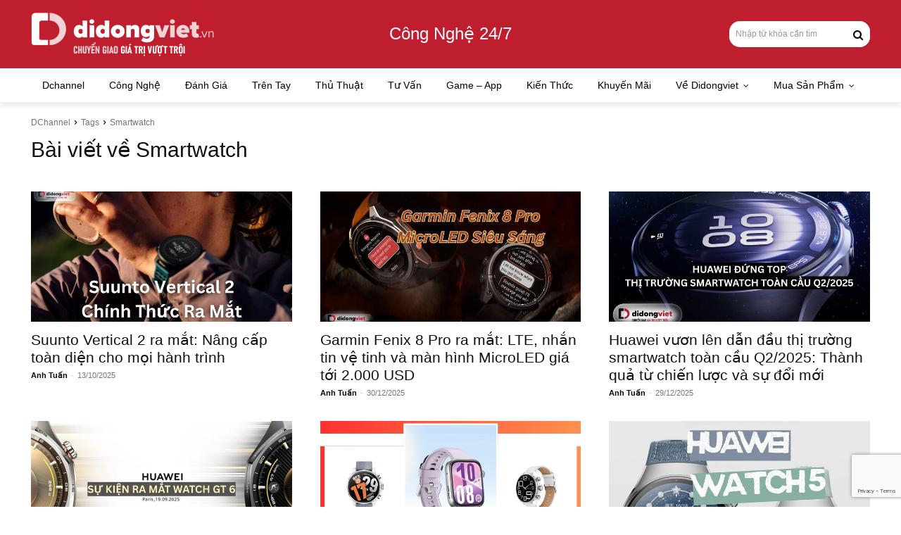

--- FILE ---
content_type: text/html; charset=utf-8
request_url: https://www.google.com/recaptcha/api2/anchor?ar=1&k=6LcdJ_4qAAAAANv5YcYCGZgN_KR3TjHR5QusiREd&co=aHR0cHM6Ly9kaWRvbmd2aWV0LnZuOjQ0Mw..&hl=en&v=N67nZn4AqZkNcbeMu4prBgzg&size=invisible&anchor-ms=20000&execute-ms=30000&cb=cgzhgwbu0aey
body_size: 48873
content:
<!DOCTYPE HTML><html dir="ltr" lang="en"><head><meta http-equiv="Content-Type" content="text/html; charset=UTF-8">
<meta http-equiv="X-UA-Compatible" content="IE=edge">
<title>reCAPTCHA</title>
<style type="text/css">
/* cyrillic-ext */
@font-face {
  font-family: 'Roboto';
  font-style: normal;
  font-weight: 400;
  font-stretch: 100%;
  src: url(//fonts.gstatic.com/s/roboto/v48/KFO7CnqEu92Fr1ME7kSn66aGLdTylUAMa3GUBHMdazTgWw.woff2) format('woff2');
  unicode-range: U+0460-052F, U+1C80-1C8A, U+20B4, U+2DE0-2DFF, U+A640-A69F, U+FE2E-FE2F;
}
/* cyrillic */
@font-face {
  font-family: 'Roboto';
  font-style: normal;
  font-weight: 400;
  font-stretch: 100%;
  src: url(//fonts.gstatic.com/s/roboto/v48/KFO7CnqEu92Fr1ME7kSn66aGLdTylUAMa3iUBHMdazTgWw.woff2) format('woff2');
  unicode-range: U+0301, U+0400-045F, U+0490-0491, U+04B0-04B1, U+2116;
}
/* greek-ext */
@font-face {
  font-family: 'Roboto';
  font-style: normal;
  font-weight: 400;
  font-stretch: 100%;
  src: url(//fonts.gstatic.com/s/roboto/v48/KFO7CnqEu92Fr1ME7kSn66aGLdTylUAMa3CUBHMdazTgWw.woff2) format('woff2');
  unicode-range: U+1F00-1FFF;
}
/* greek */
@font-face {
  font-family: 'Roboto';
  font-style: normal;
  font-weight: 400;
  font-stretch: 100%;
  src: url(//fonts.gstatic.com/s/roboto/v48/KFO7CnqEu92Fr1ME7kSn66aGLdTylUAMa3-UBHMdazTgWw.woff2) format('woff2');
  unicode-range: U+0370-0377, U+037A-037F, U+0384-038A, U+038C, U+038E-03A1, U+03A3-03FF;
}
/* math */
@font-face {
  font-family: 'Roboto';
  font-style: normal;
  font-weight: 400;
  font-stretch: 100%;
  src: url(//fonts.gstatic.com/s/roboto/v48/KFO7CnqEu92Fr1ME7kSn66aGLdTylUAMawCUBHMdazTgWw.woff2) format('woff2');
  unicode-range: U+0302-0303, U+0305, U+0307-0308, U+0310, U+0312, U+0315, U+031A, U+0326-0327, U+032C, U+032F-0330, U+0332-0333, U+0338, U+033A, U+0346, U+034D, U+0391-03A1, U+03A3-03A9, U+03B1-03C9, U+03D1, U+03D5-03D6, U+03F0-03F1, U+03F4-03F5, U+2016-2017, U+2034-2038, U+203C, U+2040, U+2043, U+2047, U+2050, U+2057, U+205F, U+2070-2071, U+2074-208E, U+2090-209C, U+20D0-20DC, U+20E1, U+20E5-20EF, U+2100-2112, U+2114-2115, U+2117-2121, U+2123-214F, U+2190, U+2192, U+2194-21AE, U+21B0-21E5, U+21F1-21F2, U+21F4-2211, U+2213-2214, U+2216-22FF, U+2308-230B, U+2310, U+2319, U+231C-2321, U+2336-237A, U+237C, U+2395, U+239B-23B7, U+23D0, U+23DC-23E1, U+2474-2475, U+25AF, U+25B3, U+25B7, U+25BD, U+25C1, U+25CA, U+25CC, U+25FB, U+266D-266F, U+27C0-27FF, U+2900-2AFF, U+2B0E-2B11, U+2B30-2B4C, U+2BFE, U+3030, U+FF5B, U+FF5D, U+1D400-1D7FF, U+1EE00-1EEFF;
}
/* symbols */
@font-face {
  font-family: 'Roboto';
  font-style: normal;
  font-weight: 400;
  font-stretch: 100%;
  src: url(//fonts.gstatic.com/s/roboto/v48/KFO7CnqEu92Fr1ME7kSn66aGLdTylUAMaxKUBHMdazTgWw.woff2) format('woff2');
  unicode-range: U+0001-000C, U+000E-001F, U+007F-009F, U+20DD-20E0, U+20E2-20E4, U+2150-218F, U+2190, U+2192, U+2194-2199, U+21AF, U+21E6-21F0, U+21F3, U+2218-2219, U+2299, U+22C4-22C6, U+2300-243F, U+2440-244A, U+2460-24FF, U+25A0-27BF, U+2800-28FF, U+2921-2922, U+2981, U+29BF, U+29EB, U+2B00-2BFF, U+4DC0-4DFF, U+FFF9-FFFB, U+10140-1018E, U+10190-1019C, U+101A0, U+101D0-101FD, U+102E0-102FB, U+10E60-10E7E, U+1D2C0-1D2D3, U+1D2E0-1D37F, U+1F000-1F0FF, U+1F100-1F1AD, U+1F1E6-1F1FF, U+1F30D-1F30F, U+1F315, U+1F31C, U+1F31E, U+1F320-1F32C, U+1F336, U+1F378, U+1F37D, U+1F382, U+1F393-1F39F, U+1F3A7-1F3A8, U+1F3AC-1F3AF, U+1F3C2, U+1F3C4-1F3C6, U+1F3CA-1F3CE, U+1F3D4-1F3E0, U+1F3ED, U+1F3F1-1F3F3, U+1F3F5-1F3F7, U+1F408, U+1F415, U+1F41F, U+1F426, U+1F43F, U+1F441-1F442, U+1F444, U+1F446-1F449, U+1F44C-1F44E, U+1F453, U+1F46A, U+1F47D, U+1F4A3, U+1F4B0, U+1F4B3, U+1F4B9, U+1F4BB, U+1F4BF, U+1F4C8-1F4CB, U+1F4D6, U+1F4DA, U+1F4DF, U+1F4E3-1F4E6, U+1F4EA-1F4ED, U+1F4F7, U+1F4F9-1F4FB, U+1F4FD-1F4FE, U+1F503, U+1F507-1F50B, U+1F50D, U+1F512-1F513, U+1F53E-1F54A, U+1F54F-1F5FA, U+1F610, U+1F650-1F67F, U+1F687, U+1F68D, U+1F691, U+1F694, U+1F698, U+1F6AD, U+1F6B2, U+1F6B9-1F6BA, U+1F6BC, U+1F6C6-1F6CF, U+1F6D3-1F6D7, U+1F6E0-1F6EA, U+1F6F0-1F6F3, U+1F6F7-1F6FC, U+1F700-1F7FF, U+1F800-1F80B, U+1F810-1F847, U+1F850-1F859, U+1F860-1F887, U+1F890-1F8AD, U+1F8B0-1F8BB, U+1F8C0-1F8C1, U+1F900-1F90B, U+1F93B, U+1F946, U+1F984, U+1F996, U+1F9E9, U+1FA00-1FA6F, U+1FA70-1FA7C, U+1FA80-1FA89, U+1FA8F-1FAC6, U+1FACE-1FADC, U+1FADF-1FAE9, U+1FAF0-1FAF8, U+1FB00-1FBFF;
}
/* vietnamese */
@font-face {
  font-family: 'Roboto';
  font-style: normal;
  font-weight: 400;
  font-stretch: 100%;
  src: url(//fonts.gstatic.com/s/roboto/v48/KFO7CnqEu92Fr1ME7kSn66aGLdTylUAMa3OUBHMdazTgWw.woff2) format('woff2');
  unicode-range: U+0102-0103, U+0110-0111, U+0128-0129, U+0168-0169, U+01A0-01A1, U+01AF-01B0, U+0300-0301, U+0303-0304, U+0308-0309, U+0323, U+0329, U+1EA0-1EF9, U+20AB;
}
/* latin-ext */
@font-face {
  font-family: 'Roboto';
  font-style: normal;
  font-weight: 400;
  font-stretch: 100%;
  src: url(//fonts.gstatic.com/s/roboto/v48/KFO7CnqEu92Fr1ME7kSn66aGLdTylUAMa3KUBHMdazTgWw.woff2) format('woff2');
  unicode-range: U+0100-02BA, U+02BD-02C5, U+02C7-02CC, U+02CE-02D7, U+02DD-02FF, U+0304, U+0308, U+0329, U+1D00-1DBF, U+1E00-1E9F, U+1EF2-1EFF, U+2020, U+20A0-20AB, U+20AD-20C0, U+2113, U+2C60-2C7F, U+A720-A7FF;
}
/* latin */
@font-face {
  font-family: 'Roboto';
  font-style: normal;
  font-weight: 400;
  font-stretch: 100%;
  src: url(//fonts.gstatic.com/s/roboto/v48/KFO7CnqEu92Fr1ME7kSn66aGLdTylUAMa3yUBHMdazQ.woff2) format('woff2');
  unicode-range: U+0000-00FF, U+0131, U+0152-0153, U+02BB-02BC, U+02C6, U+02DA, U+02DC, U+0304, U+0308, U+0329, U+2000-206F, U+20AC, U+2122, U+2191, U+2193, U+2212, U+2215, U+FEFF, U+FFFD;
}
/* cyrillic-ext */
@font-face {
  font-family: 'Roboto';
  font-style: normal;
  font-weight: 500;
  font-stretch: 100%;
  src: url(//fonts.gstatic.com/s/roboto/v48/KFO7CnqEu92Fr1ME7kSn66aGLdTylUAMa3GUBHMdazTgWw.woff2) format('woff2');
  unicode-range: U+0460-052F, U+1C80-1C8A, U+20B4, U+2DE0-2DFF, U+A640-A69F, U+FE2E-FE2F;
}
/* cyrillic */
@font-face {
  font-family: 'Roboto';
  font-style: normal;
  font-weight: 500;
  font-stretch: 100%;
  src: url(//fonts.gstatic.com/s/roboto/v48/KFO7CnqEu92Fr1ME7kSn66aGLdTylUAMa3iUBHMdazTgWw.woff2) format('woff2');
  unicode-range: U+0301, U+0400-045F, U+0490-0491, U+04B0-04B1, U+2116;
}
/* greek-ext */
@font-face {
  font-family: 'Roboto';
  font-style: normal;
  font-weight: 500;
  font-stretch: 100%;
  src: url(//fonts.gstatic.com/s/roboto/v48/KFO7CnqEu92Fr1ME7kSn66aGLdTylUAMa3CUBHMdazTgWw.woff2) format('woff2');
  unicode-range: U+1F00-1FFF;
}
/* greek */
@font-face {
  font-family: 'Roboto';
  font-style: normal;
  font-weight: 500;
  font-stretch: 100%;
  src: url(//fonts.gstatic.com/s/roboto/v48/KFO7CnqEu92Fr1ME7kSn66aGLdTylUAMa3-UBHMdazTgWw.woff2) format('woff2');
  unicode-range: U+0370-0377, U+037A-037F, U+0384-038A, U+038C, U+038E-03A1, U+03A3-03FF;
}
/* math */
@font-face {
  font-family: 'Roboto';
  font-style: normal;
  font-weight: 500;
  font-stretch: 100%;
  src: url(//fonts.gstatic.com/s/roboto/v48/KFO7CnqEu92Fr1ME7kSn66aGLdTylUAMawCUBHMdazTgWw.woff2) format('woff2');
  unicode-range: U+0302-0303, U+0305, U+0307-0308, U+0310, U+0312, U+0315, U+031A, U+0326-0327, U+032C, U+032F-0330, U+0332-0333, U+0338, U+033A, U+0346, U+034D, U+0391-03A1, U+03A3-03A9, U+03B1-03C9, U+03D1, U+03D5-03D6, U+03F0-03F1, U+03F4-03F5, U+2016-2017, U+2034-2038, U+203C, U+2040, U+2043, U+2047, U+2050, U+2057, U+205F, U+2070-2071, U+2074-208E, U+2090-209C, U+20D0-20DC, U+20E1, U+20E5-20EF, U+2100-2112, U+2114-2115, U+2117-2121, U+2123-214F, U+2190, U+2192, U+2194-21AE, U+21B0-21E5, U+21F1-21F2, U+21F4-2211, U+2213-2214, U+2216-22FF, U+2308-230B, U+2310, U+2319, U+231C-2321, U+2336-237A, U+237C, U+2395, U+239B-23B7, U+23D0, U+23DC-23E1, U+2474-2475, U+25AF, U+25B3, U+25B7, U+25BD, U+25C1, U+25CA, U+25CC, U+25FB, U+266D-266F, U+27C0-27FF, U+2900-2AFF, U+2B0E-2B11, U+2B30-2B4C, U+2BFE, U+3030, U+FF5B, U+FF5D, U+1D400-1D7FF, U+1EE00-1EEFF;
}
/* symbols */
@font-face {
  font-family: 'Roboto';
  font-style: normal;
  font-weight: 500;
  font-stretch: 100%;
  src: url(//fonts.gstatic.com/s/roboto/v48/KFO7CnqEu92Fr1ME7kSn66aGLdTylUAMaxKUBHMdazTgWw.woff2) format('woff2');
  unicode-range: U+0001-000C, U+000E-001F, U+007F-009F, U+20DD-20E0, U+20E2-20E4, U+2150-218F, U+2190, U+2192, U+2194-2199, U+21AF, U+21E6-21F0, U+21F3, U+2218-2219, U+2299, U+22C4-22C6, U+2300-243F, U+2440-244A, U+2460-24FF, U+25A0-27BF, U+2800-28FF, U+2921-2922, U+2981, U+29BF, U+29EB, U+2B00-2BFF, U+4DC0-4DFF, U+FFF9-FFFB, U+10140-1018E, U+10190-1019C, U+101A0, U+101D0-101FD, U+102E0-102FB, U+10E60-10E7E, U+1D2C0-1D2D3, U+1D2E0-1D37F, U+1F000-1F0FF, U+1F100-1F1AD, U+1F1E6-1F1FF, U+1F30D-1F30F, U+1F315, U+1F31C, U+1F31E, U+1F320-1F32C, U+1F336, U+1F378, U+1F37D, U+1F382, U+1F393-1F39F, U+1F3A7-1F3A8, U+1F3AC-1F3AF, U+1F3C2, U+1F3C4-1F3C6, U+1F3CA-1F3CE, U+1F3D4-1F3E0, U+1F3ED, U+1F3F1-1F3F3, U+1F3F5-1F3F7, U+1F408, U+1F415, U+1F41F, U+1F426, U+1F43F, U+1F441-1F442, U+1F444, U+1F446-1F449, U+1F44C-1F44E, U+1F453, U+1F46A, U+1F47D, U+1F4A3, U+1F4B0, U+1F4B3, U+1F4B9, U+1F4BB, U+1F4BF, U+1F4C8-1F4CB, U+1F4D6, U+1F4DA, U+1F4DF, U+1F4E3-1F4E6, U+1F4EA-1F4ED, U+1F4F7, U+1F4F9-1F4FB, U+1F4FD-1F4FE, U+1F503, U+1F507-1F50B, U+1F50D, U+1F512-1F513, U+1F53E-1F54A, U+1F54F-1F5FA, U+1F610, U+1F650-1F67F, U+1F687, U+1F68D, U+1F691, U+1F694, U+1F698, U+1F6AD, U+1F6B2, U+1F6B9-1F6BA, U+1F6BC, U+1F6C6-1F6CF, U+1F6D3-1F6D7, U+1F6E0-1F6EA, U+1F6F0-1F6F3, U+1F6F7-1F6FC, U+1F700-1F7FF, U+1F800-1F80B, U+1F810-1F847, U+1F850-1F859, U+1F860-1F887, U+1F890-1F8AD, U+1F8B0-1F8BB, U+1F8C0-1F8C1, U+1F900-1F90B, U+1F93B, U+1F946, U+1F984, U+1F996, U+1F9E9, U+1FA00-1FA6F, U+1FA70-1FA7C, U+1FA80-1FA89, U+1FA8F-1FAC6, U+1FACE-1FADC, U+1FADF-1FAE9, U+1FAF0-1FAF8, U+1FB00-1FBFF;
}
/* vietnamese */
@font-face {
  font-family: 'Roboto';
  font-style: normal;
  font-weight: 500;
  font-stretch: 100%;
  src: url(//fonts.gstatic.com/s/roboto/v48/KFO7CnqEu92Fr1ME7kSn66aGLdTylUAMa3OUBHMdazTgWw.woff2) format('woff2');
  unicode-range: U+0102-0103, U+0110-0111, U+0128-0129, U+0168-0169, U+01A0-01A1, U+01AF-01B0, U+0300-0301, U+0303-0304, U+0308-0309, U+0323, U+0329, U+1EA0-1EF9, U+20AB;
}
/* latin-ext */
@font-face {
  font-family: 'Roboto';
  font-style: normal;
  font-weight: 500;
  font-stretch: 100%;
  src: url(//fonts.gstatic.com/s/roboto/v48/KFO7CnqEu92Fr1ME7kSn66aGLdTylUAMa3KUBHMdazTgWw.woff2) format('woff2');
  unicode-range: U+0100-02BA, U+02BD-02C5, U+02C7-02CC, U+02CE-02D7, U+02DD-02FF, U+0304, U+0308, U+0329, U+1D00-1DBF, U+1E00-1E9F, U+1EF2-1EFF, U+2020, U+20A0-20AB, U+20AD-20C0, U+2113, U+2C60-2C7F, U+A720-A7FF;
}
/* latin */
@font-face {
  font-family: 'Roboto';
  font-style: normal;
  font-weight: 500;
  font-stretch: 100%;
  src: url(//fonts.gstatic.com/s/roboto/v48/KFO7CnqEu92Fr1ME7kSn66aGLdTylUAMa3yUBHMdazQ.woff2) format('woff2');
  unicode-range: U+0000-00FF, U+0131, U+0152-0153, U+02BB-02BC, U+02C6, U+02DA, U+02DC, U+0304, U+0308, U+0329, U+2000-206F, U+20AC, U+2122, U+2191, U+2193, U+2212, U+2215, U+FEFF, U+FFFD;
}
/* cyrillic-ext */
@font-face {
  font-family: 'Roboto';
  font-style: normal;
  font-weight: 900;
  font-stretch: 100%;
  src: url(//fonts.gstatic.com/s/roboto/v48/KFO7CnqEu92Fr1ME7kSn66aGLdTylUAMa3GUBHMdazTgWw.woff2) format('woff2');
  unicode-range: U+0460-052F, U+1C80-1C8A, U+20B4, U+2DE0-2DFF, U+A640-A69F, U+FE2E-FE2F;
}
/* cyrillic */
@font-face {
  font-family: 'Roboto';
  font-style: normal;
  font-weight: 900;
  font-stretch: 100%;
  src: url(//fonts.gstatic.com/s/roboto/v48/KFO7CnqEu92Fr1ME7kSn66aGLdTylUAMa3iUBHMdazTgWw.woff2) format('woff2');
  unicode-range: U+0301, U+0400-045F, U+0490-0491, U+04B0-04B1, U+2116;
}
/* greek-ext */
@font-face {
  font-family: 'Roboto';
  font-style: normal;
  font-weight: 900;
  font-stretch: 100%;
  src: url(//fonts.gstatic.com/s/roboto/v48/KFO7CnqEu92Fr1ME7kSn66aGLdTylUAMa3CUBHMdazTgWw.woff2) format('woff2');
  unicode-range: U+1F00-1FFF;
}
/* greek */
@font-face {
  font-family: 'Roboto';
  font-style: normal;
  font-weight: 900;
  font-stretch: 100%;
  src: url(//fonts.gstatic.com/s/roboto/v48/KFO7CnqEu92Fr1ME7kSn66aGLdTylUAMa3-UBHMdazTgWw.woff2) format('woff2');
  unicode-range: U+0370-0377, U+037A-037F, U+0384-038A, U+038C, U+038E-03A1, U+03A3-03FF;
}
/* math */
@font-face {
  font-family: 'Roboto';
  font-style: normal;
  font-weight: 900;
  font-stretch: 100%;
  src: url(//fonts.gstatic.com/s/roboto/v48/KFO7CnqEu92Fr1ME7kSn66aGLdTylUAMawCUBHMdazTgWw.woff2) format('woff2');
  unicode-range: U+0302-0303, U+0305, U+0307-0308, U+0310, U+0312, U+0315, U+031A, U+0326-0327, U+032C, U+032F-0330, U+0332-0333, U+0338, U+033A, U+0346, U+034D, U+0391-03A1, U+03A3-03A9, U+03B1-03C9, U+03D1, U+03D5-03D6, U+03F0-03F1, U+03F4-03F5, U+2016-2017, U+2034-2038, U+203C, U+2040, U+2043, U+2047, U+2050, U+2057, U+205F, U+2070-2071, U+2074-208E, U+2090-209C, U+20D0-20DC, U+20E1, U+20E5-20EF, U+2100-2112, U+2114-2115, U+2117-2121, U+2123-214F, U+2190, U+2192, U+2194-21AE, U+21B0-21E5, U+21F1-21F2, U+21F4-2211, U+2213-2214, U+2216-22FF, U+2308-230B, U+2310, U+2319, U+231C-2321, U+2336-237A, U+237C, U+2395, U+239B-23B7, U+23D0, U+23DC-23E1, U+2474-2475, U+25AF, U+25B3, U+25B7, U+25BD, U+25C1, U+25CA, U+25CC, U+25FB, U+266D-266F, U+27C0-27FF, U+2900-2AFF, U+2B0E-2B11, U+2B30-2B4C, U+2BFE, U+3030, U+FF5B, U+FF5D, U+1D400-1D7FF, U+1EE00-1EEFF;
}
/* symbols */
@font-face {
  font-family: 'Roboto';
  font-style: normal;
  font-weight: 900;
  font-stretch: 100%;
  src: url(//fonts.gstatic.com/s/roboto/v48/KFO7CnqEu92Fr1ME7kSn66aGLdTylUAMaxKUBHMdazTgWw.woff2) format('woff2');
  unicode-range: U+0001-000C, U+000E-001F, U+007F-009F, U+20DD-20E0, U+20E2-20E4, U+2150-218F, U+2190, U+2192, U+2194-2199, U+21AF, U+21E6-21F0, U+21F3, U+2218-2219, U+2299, U+22C4-22C6, U+2300-243F, U+2440-244A, U+2460-24FF, U+25A0-27BF, U+2800-28FF, U+2921-2922, U+2981, U+29BF, U+29EB, U+2B00-2BFF, U+4DC0-4DFF, U+FFF9-FFFB, U+10140-1018E, U+10190-1019C, U+101A0, U+101D0-101FD, U+102E0-102FB, U+10E60-10E7E, U+1D2C0-1D2D3, U+1D2E0-1D37F, U+1F000-1F0FF, U+1F100-1F1AD, U+1F1E6-1F1FF, U+1F30D-1F30F, U+1F315, U+1F31C, U+1F31E, U+1F320-1F32C, U+1F336, U+1F378, U+1F37D, U+1F382, U+1F393-1F39F, U+1F3A7-1F3A8, U+1F3AC-1F3AF, U+1F3C2, U+1F3C4-1F3C6, U+1F3CA-1F3CE, U+1F3D4-1F3E0, U+1F3ED, U+1F3F1-1F3F3, U+1F3F5-1F3F7, U+1F408, U+1F415, U+1F41F, U+1F426, U+1F43F, U+1F441-1F442, U+1F444, U+1F446-1F449, U+1F44C-1F44E, U+1F453, U+1F46A, U+1F47D, U+1F4A3, U+1F4B0, U+1F4B3, U+1F4B9, U+1F4BB, U+1F4BF, U+1F4C8-1F4CB, U+1F4D6, U+1F4DA, U+1F4DF, U+1F4E3-1F4E6, U+1F4EA-1F4ED, U+1F4F7, U+1F4F9-1F4FB, U+1F4FD-1F4FE, U+1F503, U+1F507-1F50B, U+1F50D, U+1F512-1F513, U+1F53E-1F54A, U+1F54F-1F5FA, U+1F610, U+1F650-1F67F, U+1F687, U+1F68D, U+1F691, U+1F694, U+1F698, U+1F6AD, U+1F6B2, U+1F6B9-1F6BA, U+1F6BC, U+1F6C6-1F6CF, U+1F6D3-1F6D7, U+1F6E0-1F6EA, U+1F6F0-1F6F3, U+1F6F7-1F6FC, U+1F700-1F7FF, U+1F800-1F80B, U+1F810-1F847, U+1F850-1F859, U+1F860-1F887, U+1F890-1F8AD, U+1F8B0-1F8BB, U+1F8C0-1F8C1, U+1F900-1F90B, U+1F93B, U+1F946, U+1F984, U+1F996, U+1F9E9, U+1FA00-1FA6F, U+1FA70-1FA7C, U+1FA80-1FA89, U+1FA8F-1FAC6, U+1FACE-1FADC, U+1FADF-1FAE9, U+1FAF0-1FAF8, U+1FB00-1FBFF;
}
/* vietnamese */
@font-face {
  font-family: 'Roboto';
  font-style: normal;
  font-weight: 900;
  font-stretch: 100%;
  src: url(//fonts.gstatic.com/s/roboto/v48/KFO7CnqEu92Fr1ME7kSn66aGLdTylUAMa3OUBHMdazTgWw.woff2) format('woff2');
  unicode-range: U+0102-0103, U+0110-0111, U+0128-0129, U+0168-0169, U+01A0-01A1, U+01AF-01B0, U+0300-0301, U+0303-0304, U+0308-0309, U+0323, U+0329, U+1EA0-1EF9, U+20AB;
}
/* latin-ext */
@font-face {
  font-family: 'Roboto';
  font-style: normal;
  font-weight: 900;
  font-stretch: 100%;
  src: url(//fonts.gstatic.com/s/roboto/v48/KFO7CnqEu92Fr1ME7kSn66aGLdTylUAMa3KUBHMdazTgWw.woff2) format('woff2');
  unicode-range: U+0100-02BA, U+02BD-02C5, U+02C7-02CC, U+02CE-02D7, U+02DD-02FF, U+0304, U+0308, U+0329, U+1D00-1DBF, U+1E00-1E9F, U+1EF2-1EFF, U+2020, U+20A0-20AB, U+20AD-20C0, U+2113, U+2C60-2C7F, U+A720-A7FF;
}
/* latin */
@font-face {
  font-family: 'Roboto';
  font-style: normal;
  font-weight: 900;
  font-stretch: 100%;
  src: url(//fonts.gstatic.com/s/roboto/v48/KFO7CnqEu92Fr1ME7kSn66aGLdTylUAMa3yUBHMdazQ.woff2) format('woff2');
  unicode-range: U+0000-00FF, U+0131, U+0152-0153, U+02BB-02BC, U+02C6, U+02DA, U+02DC, U+0304, U+0308, U+0329, U+2000-206F, U+20AC, U+2122, U+2191, U+2193, U+2212, U+2215, U+FEFF, U+FFFD;
}

</style>
<link rel="stylesheet" type="text/css" href="https://www.gstatic.com/recaptcha/releases/N67nZn4AqZkNcbeMu4prBgzg/styles__ltr.css">
<script nonce="383xe53379B-jt9UOC2BPA" type="text/javascript">window['__recaptcha_api'] = 'https://www.google.com/recaptcha/api2/';</script>
<script type="text/javascript" src="https://www.gstatic.com/recaptcha/releases/N67nZn4AqZkNcbeMu4prBgzg/recaptcha__en.js" nonce="383xe53379B-jt9UOC2BPA">
      
    </script></head>
<body><div id="rc-anchor-alert" class="rc-anchor-alert"></div>
<input type="hidden" id="recaptcha-token" value="[base64]">
<script type="text/javascript" nonce="383xe53379B-jt9UOC2BPA">
      recaptcha.anchor.Main.init("[\x22ainput\x22,[\x22bgdata\x22,\x22\x22,\[base64]/[base64]/[base64]/[base64]/[base64]/[base64]/[base64]/[base64]/[base64]/[base64]/[base64]/[base64]/[base64]/[base64]\x22,\[base64]\\u003d\x22,\x22w5DDgCoFRkAtwo/DocOMA8OKNmNADMOVwpbDgsKEw6low4zDp8KzOTPDkGNCYyMeesOQw6ZDwrjDvlTDisKyF8ORcsO5WFhAwqxZeSl4QHFpwo01w7LDrcKwO8KKwqvDnl/ChsOiKsOOw5tTw7Udw4Alclx+Qj/DoDlcRsK0wr9yUizDhMOlfF9Iw5F/[base64]/HcKRwrxSw5Z3E1LChcOOwr3Cu8OuwpLDr8ObwqXDo3rCn8Klw7Jow7I6w4HDvFLCowzCnjgAVMOow5Rnw5PDhAjDrWTCpSMlCWjDjkrDnWoXw50JS17CuMO+w6HDrMOxwoF9HMOuC8O6P8OTbcKHwpU2w5IzEcObw4wVwp/DvloSPsONe8OmB8KlKA3CsMK8PA/Cq8KnwrnCv0TCqnkuQ8Ogwq3CmzwSfjhvwqjCi8O4wp4ow7U2wq3CkBwMw4/Dg8OJwoISFH/DiMKwLUZZDXDDg8K1w5Ucw5ddCcKEbGbCnEIJd8K7w7LDr2NlMGEKw7bCmhtSwpUiwozCpXbDlH9lJ8KOW1jCnMKlwooLfi/DtQPCsT53wr/Do8KaSMOJw553w4PCrsK2F1EuB8ODw6DCjsK5YcOaQybDmW8RccKOw4vCkCJPw7gGwqcOfmfDk8OWagPDvFBeZ8ONw4w+UlTCu3DDhsKnw5fDsxPCrsKiw6ZywrzDiDZ/GHwvK0pgw6MHw7fCihLCvxrDuXVMw69sD2wUNSTDm8OqOMODw7AWAQtueRvDrsKKXU9UalEiUcO9SMKGIAZkVzbCgsObXcKpCF91bQpIUAgawq3DmwxFE8K/[base64]/DhXZCb8OPwqBMHBbDqWRnw7XDlsOVwpkKwppUwqDDgcOUwr5EL3HCqBJFwoB0w5DCmcOFaMK5w4HDiMKoBy1bw5woIcKwHhrDsVBpf1jCtcK7Wk/DocKhw7LDqjFAwrLCkMOBwqYWw6jCmsOJw5fCksKpKsK6R3BYRMOQwo4VS1LCkcK6wrzCmXzDi8Orw6bCq8KPYmB5ODvCjQHCssOYNTfDjhPDpyvDtMOjw5xmwohKw7fCnMKMwpDCqsKyf3HDrsKpw5BxNDsBwrMQDMKqHMKjHsKqwrRLwr/Dg8OLw5doVsOgwrTDrws8wr3DtcO+YsKpwqRofsO+UsKSPMOqdMOLw67DnmjDhMKaK8KhWxPCnBDDm0sYwr9Uw6vDnFHCnlfCn8KfY8ODch7Dn8OWfcKsdsO5HTnCtMOvwpPDrV9wLcOdKcOyw5DDuTbChMOJwqXCuMKvcMK/w6bCk8OEw5TDnxUlNcKtX8OIJycSGMKmcgrDuwTDp8K8LcKJTsK7wpvCj8KiH3HCj8KjwoHCvSFow5jCn2s3aMOwTzpxwpfDgz3CrsOzw7TDusOSw54QHsOzwpXCm8KEPsOKwo9hwo3DrcKVwoDDgsKxCUUmwpVGXl/DjHrClFXCojDDhHDCqcKaU1ASw6bCgFnDsGcBcSXCqsOgMMONwoTCncK8JsOcw4LDk8OHw6B7RHsmZmEacCwDw7PDuMOcwpbDnEgvUApGwoXDhxJcZcOWYVpObcOSHH4vfS/Cn8K/woQ1ESvDgGTDsWfCuMOcdcOIw7wzXMOmw7XDpEPDlhzCpw3CpcKPAGshwpsjwqrDvV3DsxUJw5lDADE4Z8KyAsOpw7LCscODIEPDgMKxJ8OuwoUGV8OWw5ckw6LDsx4CQcO4WQ5ZbMOLwo1kwo/CmyzCjF4PIXrClcKfwpIHwp/CpgHClMK2wphOw6RMJhDDsRExwrnDs8KMDMO9wr9fw5hNJ8OxQ2N3w6jClT7CoMOBw6oTCUojIxjCn1rDqXEKwonDnkDCk8OOaUrCosKhUWfDkMKLAVxrw47DuMORwo/DjMO0Ow0KRMKew45TNU96wogtOMKMesKww71UIMKsLi8sWsO9GsKiw5XCo8Obwp0gcsONKRfCjMOgfxnCscKnwoTCrGnCgsO5IU9RF8Ouw6DDonIRw4PDscObcsOkw5B+UsKsbUHDvMK1wrfCixTCgQYfwrwJfX9+woLCgVBHwpp5w5PCusKww6/Cq8O9F04/wo9zw6JQMsKJXWLCiSHCiQNtw5HCssKuFcKAWlhzwqtzwofCqj0HSDQmHwZ4wrbCo8KiC8O6wqDCt8KCBjgLBhl8PHzDkQzDhMOuV3nCpsO2PsKQZ8Ofw4Eaw5ocwqTCsGdIBsO/woMCesO6w6bCvcO8HsOLXz7Ck8KOAiDCo8OIH8O/w6PDimvCsMOFw7LDmWzCpSLCnQnDpw8hwpwaw7gRa8OHwpQYdCR9wqvDoDzDjcOgQcKIMl3DjcKFw7HCgUkNwoMpU8OOw58cw7RgBMKPccO5wpN8AGMoKcO3w6Fpd8K+w4vCosOxLMKzN8OfwrXCjkISPRI0w41ZQnjDsgLDhEF/wr7DmEh7VsOTw7rDkcOfwqFVw7DCr3RzTMKkQMKbwo9qw7zDkMOMwojChcKUw5jCssK/amPCvBJYSsK9I3xRQ8O1a8KRwojDisOJbSHCi1zDtirCoz5/[base64]/[base64]/w78VX8Kpw47CmMKsw5HCk0PDnSBgIhtVUsK4W8KUWMOiT8Knwq5kw7F3w7kbfcOHw69gKMOcKkhSRsKjwpcxw7LCqDwwSzlbw49owqzCoRJRwpLDp8O2FTUmG8OvBwrCiDrCl8KhbsOJBkzDkk/CisOJb8Kswq1vwqzCpcKuBHDCq8Osdllhwr9cXDjDvXrDsSTDvQbCnUdow58mw7Zyw6prw7Now7/DqsOrEsKPVcKGwrfCtsOnwpBTVcOCESTCtcKkw4vDs8KnwpgJN0bCv13DsMOHDyMNw6/[base64]/CpMOjUUc4G8K6GwVcOlDCoWNtL8KLwrUvf8KXcm/CjWkMLQzCkcO8w43Dm8Kww7nDknfDjcKNPR7DhsO7wqbCtsK3w4RHE3k3w69Ff8OBwpBiw7IAAsKwFRrDrsKUw7vDmcOhwqvDkVV9w44kHsOlw7DDg3XDqMO2C8OCw4Bbwp8Qw4Jaw5J6RV7Cj3ELw50lSsOaw5kiBcKVZ8OJEhdHw5LDmAfCgHXCr0/DkSbCp3LDmkIMbyXCjHfDoFJjbMOIwpkRwqp9wp4jwqlEw4BFQMOSKBrDuExxFcK9w6YuYyZvwoB7EsKEw7pqw5LCtcOOwrloJsOUwr0uDcKYwr3DhMK0w7fCjhZRwpnCjhQ/BsKhCMKjW8KCw6lbwrUtw6FESlTCrcO5JUvCocKQN3tgw47DrCIkeXfCtsOWw6Rewr8DEVdpX8Oxw6vDtG3Cm8KfbsKBc8OFDsOXZy3Cu8Oiw53CqjU5w6vCvMK3wrDDj29Vw6/[base64]/wpohAizDlcKPwoVFw5NrFQRrw4V+w7HCosK5BAVOVnPDgUXCkcORwoDDiWMmw58Dw4XDgirDnsOUw7DCtmJnw7l0wpwkTMKcw7bDuUHDnSAsYns9wo/[base64]/DiGXDtwdgwp7DoMKyw7fDn2PDkcKdel7DgsOcwp7DqcORSFXComfCtWsBwp3Dl8K3DcKzfcKgw59ZwpPDg8OowoEHw7HCtsKiw4vCnyPDjEl/ZMOKwqsDCHDCvsKRw6rCocOIw7HCn3HCgcOHw5vCmivDicK3wqvCl8K6w7BWNQ5PDcOnwpcewo5YcMOvCRMOW8K1I0jDgsK+AcKTw4jCgA/[base64]/w7zDtcOMwpx4w7DCt2/CnlXCuMKzR8KvKMORw5EEwr11wrPCpcOcYFJBeybCl8Ksw6hYw7vCgCkfw5tbHMK2wrDCnsKINMO/[base64]/wpw9wqLCqFHCoMKcWMKMwqDDscO5JcKpwptgCw/DscOlFQF9M1FDMxRwdnTDtsOAH1sJw7tdwp0AOj4hwp3CocOia3IrX8K3LRlIURNWWMOMScKMDsOSK8Kkwqcjw69Pwrk9w7klw5RieBRiH3clwos2R0HCqsK7wrQ/woPCh17CrBnDusOHw7DCiS3CkcOgQ8Kfw7EwwqLCqXMkF1E8OsKYbg4fMsOrB8KgOxnCqx3DjcKNJBQIwqodw69nwpTDrsOke1IdZ8K2w4vCnG/DnTTCl8KJwrzCrURNdCsswr0mwrXCv1jDm0PCrw1vwp3CpUzDkGvChxXCu8O4w4M/w6kEDWrDm8Kiwo0cw4scPsKtw7jDu8Kxw6vCigYewrHCrMKMGMKEwrnDn8OSw5xRw7DCusOvw64QwprDqMOgw7lqwpnCsVIVwoLCrMKjw5Ijw4IFw70pLcOJR0jCjirDrcKpwrUSwo3DscO8b0LCvcOiwpLCklY7PsKEw5Fqwo/CqcKmV8KRMhfCoAfCqi7DjlEOO8KVXyHDhcKcwrFUw4ErMcKOw7PCgHPCo8K4M3PCsH8kVsK5d8KYCWzCmQTCg3DDngVLf8KZw6DDsj9AT21xSAJCRGpOw6B+BCrDvw7DrcOjw53CsmMCT2/[base64]/Dkw7ClcOvw7lgw5bChMK4wq7CkWFjecKTw53DjMKywpojLkTDt8OCwr8UAMKTw6fCmsK/wrnDisKsw5bDrT3Dn8Ktwq5mw7Ilw7o4CsObfcKiwqIEAcKHw5XCq8ODw58QCTc2fCbDl2nCvA/[base64]/DvwDCtXE0Q2jCmwsEw67DkWzCinMuXsKfw4nCr8OEw7vCpBtmDMOAGTgDwrJhw7bDjgvCr8Kvw59qw5DDicOlYMO1PMKKc8KRSMOAwo86ecOkMktgfcKEw4PCusOnwrfCg8KSw4HCoMOOPxp/DGDDlsOqF1QUVjY/[base64]/L8OhJsKBw5nCsMKUw7dUwoprw6bDmCsTw6c+wqbDoQZSVsOnbMO0w4fDs8OpBQQbw7fDriBhQU9fIyfDncKfdsKCPyUwfMK0b8KdwqnClsOrw6bCjMOsf1HCvsObV8Oxw43DtsObUF7Dm0g2w5bDosKFaQDCkcOmwqLDsHHCv8OOZcOqa8OaRMK2w6fCg8OICsOKw5t/w7VKD8Osw7lPwpE4fEpCwqdiwo/DusOzwrYxwqzCicONwql1w57DvHfDpsOAwpTDsUgPbsKpwrzDlwNdw55TK8O8w6k3W8KlEQ0sw7IlasOtGDMHw6Yfw7lIwrRRQRdzNALDh8O9Ul/Ciz4Kw4XDscKMw7PDmxvDqCPCocKTw5wow63CnGhkLsOKw50Bw7DCnTzDgDrDu8Kxw6zCnxfDicOswqPDqzLDgcOdwpXDi8KMwoDDtFxzb8O5w59Aw5nDpsOaHkXCn8OOElDDigbDpTIHwpjDjS7DulbDscKwTRjCg8Kkw55wJ8KdFw1sHgTDtklswqNHEy/Dg1/DhsOnw60xwpplw5J7WsO/wqt8PsKFw6oueBoSw6PDjMOJf8OXOzVpw5JfbcKqw61gYEhyw7nDsMO9w4M5FWfCgsO+JMOfwprCk8KMw7vDnA/DucKTMB/Dnw/CqG3Dsz1TDsKNw4PCoTzCnWECZyLDigE7w6PCscOLB3Ikw5VLwr8OwqLDrcO1w44ewrEow7TClcK+AcOvAsKzI8Kfw6fCq8KpwqphB8OecT1RwpjCuMOZc1B/H2FYZEpSw4PCi1ILEQUGV3jDtBjDqSDDqVw6wqrCuhUNw63CjiHDg8O7w4FFfxMzQcKVHW3Dp8KqwrkyfynClXgxw6LDq8KiR8ORAinDl1Arw7kbwrs7LMOlAMOpw4fCkcOtwrFjBSxwa1rDqjDCviPDscO4wp96RsOlw5fDjXsfYX/DhmzDrcK0w57Dvjo4w5HCuMORY8O8AHl7w6HCjj1cwrlgUsKdwo/CrlXDusKWw4JNQ8Oaw4PCkFnDjzDDiMODMgxYw4AVG0lufsKywoscAxjClsO9wq4bw4bChMOxGjlewpRpwqnCpMKZcCoHVMKvehJ9wpgUw63Dkwh1Q8OXw7w1fk0EHipKGhtPw7IZQ8KCAcOeT3LCg8OKKS/DnRjCvsOXbcO2dyA4IsO4wq1ObMKSKibDh8OZLMKBw6xewqETA3nDs8KDR8K8TFXCqsKaw5IPw5EqwpDCqsOpw6glSRwxH8Kxw6EiaMOQwrUJw5lewoRAfsKWAVDDkcKDH8KYB8O3ACLCj8O1wrbCqMOIeHpIw7HDiAEIXwrChQ/Cvxk/[base64]/wp1Jw4lSJMKlaCMLw4oTS8KrLFwMwqthw6PCgxENw7YJwqFew6XDjG4PCjY3CMKMQcOVM8KMdnYRd8K5wqrCkcOXw5k7M8KUDcKJw5DDnsOBBsO+w63DvlF6JcKYe2YQe8KxwqxWPW/DoMKIwqFLU0hiwq4eTcOQw5VEecO5wo/DilcUYmE8w4QxwpMxSjQBWMOcI8KsOBPCncKTwpTCrVx1OcKoTlEIwrfCmcKTGMKMI8KMwqZzwq/Crz4dwqlnKFXDoT4xw4s0PzrCvcOlNz9+fmvCq8OoTQbCrDbDv1pUUBYUwo/Dt23DpUp2wqvDvjVmwpZGwpcwBMK/[base64]/[base64]/H8KiwpPCtCBHJlfDiCYJwoUQw5/DkMOIbjViwqnCpEl2w4TCvMOjE8OOTsKEWSRWw7HDlGjCkHXCvXNaV8K6wqp4WjIzwrFMZyTCihwSaMKtw6jCsgNDw5PChB/Cq8OewrLDih3Dp8KpMsKpw63CvmnDosObwpbDlmjCoDtSwr4VwpgyGHrCpMOzw4HCq8O2dsO2DTPDlsO4OjoSw7gMRHHDvz/Cn0s5AsO/T3jCvFrDucKkw4jCm8KDczNkw67DkMKiwp5Jw5k9w6jDoSDCuMK5wpdsw4p+w41PwplyOMKqGVLDocOFwqPDvsObNsOTwqTDgmwMd8K7XnDDumdLWMKBLsOGw7hUAlNVwpQvwqnCkMOnYiHDscKSFcOBAsOew6nDmSxyecKuwrVoG1bCqTfCkT/DvcKHw5llB2LCiMKnwrLDqC8WUcONw6/[base64]/Cq1nDo1fCpsO3bBTCr8K7HVIZwqLCqMOxwqlVbcOXw6Uyw5RfwoYyFX1qUMKswrJOwr/CikHDrsKfAw3DuzjDk8KGw4NAbVNyDAXCucKsCsK5bcOtbMOCw5wVwrDDrMOqHMOzwqUbT8OtMi3Dgzl4w7/[base64]/CksK0w6bDlyjCpAtHAjNxasK3wqg9R8OJw4xPwrxsasKawq/DjsKsw6cfw7DDghwQVkjCoMOAw4UCVcK5w4nCh8K+w4jCpEkCwqpLbBMJemgkw7x8wrRDw7RYZcKzCcO2wr/DkwJpesKUw6fDrcKkZUdtwp7CskjDlVrCrBzCucKOS1ZDIcOLd8Ouw4Zaw7vChnXCjMOHw7rCicOXw5gBZ3RoWsOlfSHCvMOLLh4nw5cHwoHDhsOfw6PCm8OywoXCnxlzw6HCoMKfwqlBwpnDoAhrwpvDiMKgw5Z6wrk7I8KyRMOvw4HDiV56bTJXwrrDhsKdwrfDr0/CqnnCvXDCvmTCpA3Dm3E1w6UGSDPDtsKkw5LCm8O9wpBcHW7CisOew57Dk399HMKTw53CkzZzwodWIg8Jwog6e0rCn3Uiw68fLFYhwqvCsHIIwpttOcKKcxLDg3zCnMOTw7jDnsKCdcK3wo4Iwr/CvMOIwpZ2N8OBwrnCh8KTAMKBexrDtcODABrDgWVgLMKWwr3CsMOqcsKiRsK0wqvChXvDgRXDhRXCoRrClcOBbwcow4Axw7bDpsKkeHfDhmLDjgcMw7rCnMKoHsKhwo0iw5F1wqHCm8Oyc8KzE07CucOHw5bDuwzDul/DicKdwo5LGMOnY2szcsKkK8KsBsKOI2sPQcOrwrACT2PChsKIHsOGw40/[base64]/[base64]/Dr8K1YsOww5kuGMO4w43Cr0gywp7ChMOdMcKPwr7CuxHDinxUw79/[base64]/WcK/w7/Dl8KzwpTDpF7Crn0TGsOgJMOhG1LCm8O1QnsMMcKqAGhZDmnClMO2wr/DqVXDocK7w6wiw7IzwpIGwqgUYFfCtMOfFMK+CcOUWcKeG8KLw6A5w5BHLA5HXxEww7DDlxzDh3Rsw7rCtMKtags/[base64]/Dl8KdMsO4w6HCocO6GVN/RirDrcOdw64WIzbCpUt2CCwcFMOyCCTCtcKAw58yewluQw/[base64]/DmcKOMG7DlwjDgkfDsCrCpkzDoT7CpWnDrcOQBcOCRhbDusOcY0ADBkZ5VibCl00qSyt3WcKHw53DqcORO8OIbsOlbcKCXzBUZlclwpfCkcOmYB98w4LDlQPDvsOjw5zDsB7CoUMCw6FMwrUhDMKLwrPDsU0Ew47DtV/CmsKLCMOvw7MgFMKUZSh+EsKNw5h9wrnDrQzDlsOTw7/DqsKBwowzw4/Cg1rDnsOrLMKxw47DlsKLwoLDtynCimVLS3nCuXIgw4QGw5/Cnm7DmMKBw4XCvws/N8KQworDkMKrBMO/woIZw4nDvcOSw7HDj8OSw7DDm8OoDzYTbwcHw79PKcK6LcKeU1BdRGBdw5zDnsOgwp5Gw63DhRdJwogBwrzCvjbCuxBjwozCmTfCg8KsBRpffwHDocKyasO/wpYQXsKfwoPCiRzCrMKwLcOjHBrDjAgPwpLCtDvDjScucsKLwo7DsyrDpMO5KcKZbEQYWMOgw6UpBQnCtirCt3JgOsOCNsO3wpTDoALDgcOCQibDrCjCnUUrd8KZwozCgQfCgybCvFXDjm3CjGDCrypJADnDn8O5AsOxw5/Cg8OjSgMgwqnDi8ODw7AyVDQ+M8KGwpY5AsOXw45Gw5zChsKmGVwlwrXCowQOw7zDu0USwoUZwr0AdW/Ds8Onw4DCh8KzUiHClFPCkMKTG8OOw51jR1XCknPCuFBcKMOZw6MpaMKLEFXCh1zDiURqw7B/dwjDjMKEwpoPwo/DpWnDlWF+FwImNcOuUHQFw7F+KsOWw5Q+wpJXTkkUw4MUw6fCmcOpLMOHw4jDqCjDlG99QHnDj8KLLhNpw6/CqAHCoMKkwrYvRRvDqMOza2PCn8K/[base64]/MALDgMKlw7LDig9UwpY4Jx4mw64pV8K4eMOiw4NzLS5lwoVgGxvCuWtMUMOAFT42dcKzw6LCnB4PTMKpS8KKXMO4AAHDhW3DmsOEwqLCj8Kbwq/DncODFMKJwrg5E8O6w6h/w6TCqwdJw5dxw5DCj3XDtRMvG8OBPMOKSC9JwqYsXcKsI8OKdhxwIGDDgQPDoA7Cs0jDocOERcO4wpHDqCcnwpZnYMOTFQXCj8KTw5RaQFVzwqESw4haXcO/[base64]/H8Oueho0w53Ds2ZIw5HDg8O8w5bCij4wbgnCq8OzwpVwLisVFcORSSNPw5sswrEFeA7Dv8O9BcKkwpZdwq8Hw6URw6Zaw48yw6jColHDiGQ4PcO/[base64]/DlWg+wpvCq3lBQcOowqM8w5RFD8KEw4TCsMOpLsK/wpzCpwrDkBjCuSrDhMKfAyNkwoVrW3Aqw6bDpDA9FhjCu8KjMMKON23DocOGbcO3CcOlS33CoWbCpMO1SwgbaMOyMMKGwr/CrzzDjlEVw6nDksO/[base64]/DoUd8w5HCiMOKIinDhcOUUMKLw5RafcKKw68PFBTDsjTDuSTDkgB7wqp4w7ULVMK2wqM/w45aCjl5w6XCpSfCmwYUw75pJy/Ci8ONfyQiwrAiCsOiTcO7wqbDhsKSemZ5wpoFwoB/[base64]/wrnCuHsSwppfwr3DkcORwpzDslPDksOnC8KLwqXCoDBuHGEhNifCrsKywotJw6pZwokdHMKYZsKCwpvDuhXCuS0jw5d9N0/[base64]/SQ8ZbXXDqcKQw61WfMOwEMO3a8OxKMKjwonCqxQ2w5vCscK1MMKHw78TV8O7XTEPPWdlw7k3woZgZ8K4NULCqDEDLsK4woLDvcKJwrkSOS/DscOKZxZnKMKgwp/CkMKnw4PDgMObw5bDnsO6w73CvxRQf8K8wqceUxkhwr/DpAHDpcOAw7fDvMOqS8OEwoLCscK8woLCsV5kwpx2esORwqhIwoFJw4XDlsOZNRPDkk/CnS0Jwp0JCsOJwpbDosK/dcK/w53CjMKtw41PFAvDuMK8wpTCrsOAYV3DhHFYwqDDmwd+w73CiXfChHlYW1RgR8OpPl1EbE3DoT7Dr8O2wrLCksObCE3CsHLCvhEkSwHCpMOpw50Hw7pewrZPwo56MBfCjHTDvsObRsOPAcKScCIFwqXCoXsnw5/CqnrCjMOoY8ODOi3CoMOfw63DkMKpw7Itw4rCj8OAwp3Cm3wlwpR4KlLDp8KUw4TDtcKwTA0uGCAfwpV5YMKIwpR7L8OJw6rDsMOCwqTDoMKDw5tNwrTDmsOQw75ywosAw5PCiw43CsK4PBI3wr/[base64]/wr9Aw6RqwrHCosOhwqQGZ1PDnMOuTls7wpDClis6OMORPgLDhAsXPErDnMKhUl/CtcOvw6pWw6vCgsKjLsO/XgbDhsKKAG5uNnE0c8OuAFsnw5NGBcO6w6LCqw14I07CsxjChjo4T8Ouwo1DYQ45agbCh8Kdw7QIAsKAUsOWQSZkw6ZVwpvCmRXCvMK4w6LDn8K/[base64]/IMOBZzXDvylHQzzDjEnCohnDvAMnwq9VMMOMw5ppAMOPdsKTOMOVwpJxCxfDkcKbw5VWEsOlwqdNwrvCtk1IwoTDuz9VInZFKV/DksK1w7YgwqHDksKIwqFPwpjDrxcrw51KEcKTPsODNsKaw5TCn8ObOUHDlRonwoQSw7kNwr4gw5cALsOPw4jCgwctC8OrAGLDrsOSF3PDrWd9d1bDgDbDmlzDk8OEwoJ4w7ZnMQvCqQ0VwqfCs8K5w6B2fcKNbQ/DmwvDgMO5wpxAc8OWwrxrVsO1worCjcKvw7rCosK8woJQw6kFWsORw445wp7CkyRkR8OSwqrCty56wrvCpcOkFk1iw4Flw7rCkcKXwolVA8O8wq86wobCscOKWsKCBsKsw7U5AkXCo8OIw5c7Oz/CmDbDsmMSwpzCpHE8wpDCrcOyNMKDUjIcwofDg8KqIE7DqsKzIWbDrVDDrijDiBooR8OKEMKeXsODw45Pw64NwprDrsKQwqPCmRjCjcOJwpYzw4zDin3Dr0oLF08mBhDDh8KNw4YkJsOkwop1wowQwqYdXsOkw5/[base64]/Cl14SHyxFw6HDgmR6w5XCncOic8KUwrpuU8O0bcOuwo48woHDsMOjwoTDpzXDpyLDlQzDsgHDisOFekTDk8OYw4ZzTwnDiGHCgzfCkC/[base64]/[base64]/w7LCtsO/[base64]/CglrDh8Odw7UowpZ2worDsX0JPcObWjlVwp/DkXTDq8OSw5dswrvDu8OnZkACfcOKwpzCpcOqJcOhwqJAw54uwoMdLMOrw6HCmMO8w4vChcOMwqQvD8OMPmbCn3c0wr8kw4YUBcKbMQt7EgLCisK8YTt4EUx/wqglwqLCqCrCnHY+wok/[base64]/GEAXw7PDhcKewr7CrsK/RsK6w4ocNUhQw4cKw7heC0RFw488KsKMwqMOKh3DgA9jFWvCgMKaw5PDucOtw4ZJIkHCozjCgDPDnMOFdSzCn1/Dp8Klw40bwoTDk8KXUMKewoY+WSYjwozDjMKldUVsesO3V8OLCXTDiMOEwq9sNcOWOCBRw7/CgsO9EsOWw7bCmRnChF4pQgsIUUrDiMKvwpTCtV0wbsOjA8O+w6HDr8KVA8OKw64/CsKRwrEdwqVkwq7CqMKvW8OmwrXDoMKxHcOmw7DDicOvw7rDgkzDsC9/w7NQG8KkwprCmMK8bMKVw6/DnsORPTQ/w6fDlMOzB8K6fsKXwqogScOiP8Kmw5ROa8KTWTFHw4nCocOtMRxoJsKswozDtDZRCTLCn8O3FsOMWFIff2vDhcKXKmAdO2cvEcOjX13DmsOxU8KbKsOGwr7CmcKeKwXCr3Raw7DDicOlw6/CpsOyfibDp3PDkMOCwoI/blvCi8Oow5HCjMKZGsOSw4QiF3bDv3xQLE/DtsOCHDLCvQXDmkBxw6ZoXiLDq3Evw5jCqQEWw7XDg8OiwoXDl0nDrcKxw7gZwoPDkMOQwpE2w4Rfw43Dvw7CvMKaOXE0fMKyPjVLMsO0wpfCmcOKw7DCm8ODw4vCmMOlQT/DqsOFwozDi8ONPE0Nw654KlZkNcOHF8OhR8KvwpNFw7V5KC0rw4HDi3N7wpExw4HDrA0HwrvDgcOrwoHCjGRCbAgmdCzCu8OJFQk/wp4hD8Ojw7waXcKWCMOAwrHDny3Dv8Kfw4/Cq19/wqbDhFrCtcOgd8O1w53CrFE6w6BFQsKbw5JOCxbCrG1AMMOqwo3Dl8KPw7DCqCcpwr8DGjrDrFXCtXbDnsOxYgJsw7nDksOjw5LDm8Kbwo/Cv8OOAAnDv8OTw57Dt2M6wrjCiGbDgsOdZ8KxwpDCp8KGQAnDn23CpsK+DsKZw6bCiGRgwq3Cm8OZwr5QI8KSQljCjsKVMkRXw77DiT14ecKXwpdIOMOpw514woQ/w7Awwoh3esKnw63CocKrwpTDn8O4KG3DnTvDik/CkUhtwpTCunQGOMKNwoY5a8O6QCkBCmNKLMO6w5XDpsOjw6LDqMKoC8OcC2UCP8KaOVgQwpbDs8O+w6jCuMOCw59aw5pALsObwp3DkDrDiWIGwqVXw4dUwqLChVgQFEpuwrNqw67Cs8KpMUY/[base64]/Coxw7DnlRw4DCgMOxFzvDucOBwqNYwrPDr8Ovwp/CisORw5bCvMOIwqrCpMKHEcOTaMKzwonCgXwlw5XCmTA2Y8OfDA8aJcO/w49+wr9mw6nDkMOwHUVIwrEDTsOxwpZfw6bCjUPChHDChXQhwqHCpGpowpZMaBTClnXCpcKgD8OvbxgXVcKpa8OvF0XDhSvCh8KsJTHDmcOKw7vCuAVUBMK/SsOtw7dwe8O/w5nCkTkQw6jCicOGAB3Dsi/[base64]/Cu8OodsO2w63DvsKudTkfwpoOw4M2fMOSFFFmwrFWwqDDpMO3XRtEDcKVwrXCpMOPwqPCnggKBsOFV8KaXxxgYGXCml4Hw7LDs8KswoDCg8Kfw4rDlMK1wqYuwqnDrQwqwpIsDQFkR8K9w7vDgxnDmw7Cv3c8w4vCosOqUl/DuzlNTXvCjkrCkUQIwq1+w6DDoMOWw4vDlQ3Ch8Kbw67CtcKtw6pUKcOUO8OUKDlYEnQrfcKbw7YjwodawqNRw5ITw7E/[base64]/Cn8OEHMOzdcKdw73DvcODwr4Xw6zCs8O4LyLCiRvDnlfDjE52woXDrE8Ubm0JB8OEQsK3w5jDtMKyIcOcwp06CcOuwqPDsMKSw4vCjMKywrTDswzCuDXDq1I+Mg/DrGrCslPCksOBA8OzZWIfdnnCsMOZbi7DtMOuwqLDlMOBWGFow6LDvVPDq8KMwq46w5E0CsOMZ8KmKsOpYjHChR7CpcOOHh1SwrIpw7h/wrXDtAgyWkhsQMOLw6UeYifCoMODQsK8KcOMw4gewrPCrzXChFjDlhXDoMKIfsKdIS44RSIfJsKUBsOPQsOkfWhCw5TCli3DucOPT8KFwo/Dp8OMwrR4QsKfwo3Cpi3Cm8KBwrzDrC50wo59w4vCoMKxw4DDjmLDjz85wrTCvMKjw5MDwoTDtzARwqbDiE9HNsO0KcOpw493w4Fow4zCtMKOMQJRw6p8wqvDvTrDnk/DmHLDnWE1w4h9a8KEUGHDhzoXdWcvHcKKwofCuCFqw5zCv8K7w5LDkgReO0Jrw5PDlV3DgXcKKCZPecK3woYQdMOJw6jDuFkJEMOswpDCr8K+Q8OaBcOVwqh6c8OwLRszDMOOw6LCgMKHwo04w5U1TS/DpiDDrcKlwrXDtcORKUJIJDVcC0fDr1rClA3DuSJhwqDCjk/CqS7CnsK4w50xwpsCAmpLP8O2w53DkRsowqvCmTMEwprDolVDw7Uiw5g1w5EiwqDCrsONIcO1wotsS21Hw6/DoX7Ch8KbX3JPwqfCkTgbH8KkCicGGjRbGsKHwqDDrsKuWcKewpfDoRHDmCXCsAw8w5nCoiPDmhHDlsOjeVQHw7LDoR/DtiLCrsKqeTE5YcKYw7JLDjDDkcKuw7bDlMK/WcOQwrQvSxInVgzCoiXCncO/GcKecXvCgWtWcsKlwolnw7V1wrvCvsOwwrTCk8KSHMOCaxbDo8KbwrLCplk4wqo4VcKZw4FfRMOIEF7DrnfCiiYaUcKeW2bCoMKWwpXCuinDkX/CpsKJa2NcwojCtDHCmRrCiG92MMKkeMOwY2rDt8Kbw6jDisKjekjCvTc1I8OpMsOUwqxWw4TCgMOQEMOsw7HCtQPCkwTCskEsScOxcx51w53ClzN0Q8OawoXCk2DDnRgcwolOwpJgK23ChhPDl2XDj1HDk3HDjzvDtcOqwqc7w5N0w4LCpHJCwoB5wrXCu3XCosKQwo/Dh8Kya8Oiwr9LMDNIwq/CucOCw5cZw5LCksKhQjHCu1/CsFPCuMO2NMOzw65FwqtRwpQswp4Nw5U/[base64]/CmwLDlcK+w6JNw7TCmsOqfS/CvcOJOQjDnnnCj8KSCSHCqMOIw47DlngOwqt9w5l1LsOvIHpKRg07w6xxwp/[base64]/woMLJcO7wpzDoMKYUDLCqhwgazHCk8ObKsKhw4LDlx7CuiUUZ8K5w4Ngw7BPCyQmw6HDicKQe8KAUcKwwp5xwoHDpmfDhMKFJjLDmTTCqcO9w6JePTzDuHRowqUnw4caGGfDiMOJw5xhBHbCv8K9YCLDg048wr3CjnjCh2/DvzMAwoLDuwnDjBllKEhww5/CjgvDiMKLUSNvbMOtKQbCocOHw4nDoC/CncKEdkV0w5RlwrdJTQPChDPDkcOgwrMAw5bCtEzCgwZ3w6DDlRsHSWAcwqBywrbDrsOtwrQKw51JPMOiVmFFKCZ2NW7DqsKNwqcXw5clwqnDk8OXHsKRecKDAH/[base64]/CqcO/w4R3e8K2E8KxdsKDIMKWw7Z3woDCoSI0wqlHwrHDsR1Fwr7CkjsHwoDCqCEdVcOBwrUnwqLDnEvDh0cswrrCkcOnw7fCm8KZw5kEGHBhT0LCojZ6VsK1Q03DhsKcPAh2fsKaw70eFwIfdsOqw6DDiTPDlMOQYsKFW8OOOcK/w7xwRiYrd3o7aTBywqfDsF0+DCYPw49gw4srw7bDlCZbVTtTdGLCmcKaw7FHXSJCD8ONwrzDpi/DucO4EjXDjhVjOWV5wrPCpgIWwoo6aVTDucOcwp3CryPCtgbDiiQQw47Dm8K+w7ggwq1iXRbDvsKAw5XCj8KjZcOCUMOIwplzw70eSC7CncKqwoLCjiE0fizCs8OmdsKLw7RTwrnDvU1HMsOiPcKtPFbCgVcKHUfDvV/[base64]/Cp8O+w7rCn8OFRsK/wqnDlTTDgFfDhUpYwoTDp8K/BsKZX8KUB3ktw6AxwqofKx3Dmj0rwpvCmgjDhHBqwrnDkgfDilZDwrzDpXsOw7Qaw7PDrDLCtTopw7nCrmduCGNIf0DDqjU6MsOGWEfDo8OCRcOWwpBQS8KzwqzCrMKFw6rClzvChCsUEh48E1sZw7XDiTFNfCbCm1gHwp7CjsOjwrViD8OZwr/DjGoXWcKKBDvCvnvCu3huw4TCoMKbbhxpw7bClCrCssO7YMKXw5IZw6IEw6AJTMOXMcKJw7jDlcKqLQB2w6rDgsKlwqgKZMK5w63CkQjDm8Oow6wew5/[base64]/CuCHDrAMgw5PCpTIMTVJKwqFOGsOSGcKmwrTCn2HCmE/ChMKSScKfSwpMETEJw6DDkMKtw6zCumB9Yg3DiTY3DsOgTkcoZD/Dgh/DrB4dw7UmwrQcO8KrwpIywpYJwr86L8OMDW4sRAzCvFPCpCYyRQBnUxrCu8Oqw5YywpLDlsOPw5N2wq7Ch8KWPiNnwqbCnCTCpHYsX8OxcsKFwrzCrMKSw6jCnsOLSgLDqMK5PH/[base64]/Dr3rDiMO2wrLDiMK/JwF0w7LDp8OFwpTDvXDCtDV/wphyTcO5c8OTwpbCisK1wrvCjF3Cn8OjcsKnNMKIwqbDhn5FcnVuWMKLaMKNA8Kzwq/[base64]/CuWXDozdUZ8O7w6/CkDLDksOQfSlbw6lkIERiwrjDhsO4w5EtwoAlw5hBwqXDgygTcwzCg2Y7ScK5XcK4wrPDgjDChHDChzQhFMKKwq11BB/Ck8OcwrrCrS/CkcKUw6PDlFh/IinDhEzDkMKRwqxXwpXCo3RJwpDDrkljw6TDi1BgFcOGGMKtLMK8w49mw7vCpcKMAifDugTCjw3CkEDDlhzDm3nDpwbCssK3PcKtOcKfBcOeWkXCjVJEwrPCmm0pO1oYLQzDr0LCqR3DscOPd1k8wrZQw6lEw7/DhcKGYmsnwq/[base64]/CqcOTKMKkesKFwrcZw6XDtksNwrPDpWR2w7vDqnJRfw7DnkbCo8KQwqnDrMO0w51zESVVwqvChMKaZsKfw75dwpHCiMOBw4HCrcKFEsOww5/ClGQfwoodXihiw7wWAcKJV3xbwqAzwqvCnDgMw4DDlsOXPDMqBA7DrAnDisOIw4/CmcOwwqEQLRV8w5XDhnjCmMKyRThPwpPCkMOow7ZbFQczw6rDrEvDnsOOwpI1YsOvfMKAw7rDhWzDtsOdwqlcwpd7I8O+w4AOY8K4w57Cl8KVwqvCrwDDucKiwoRuwrVGw5xNIcOowo1swq/[base64]/[base64]/w5o7ccKhw47CsMOhR8OTaE/Cs1gyThJpZyfCqAbCq8OieHI7woLDkWZTwrzDrMKFw5/[base64]/BBMywr7Cj8OGw4LDpTJ/Bj7CtyQkBsKLeDTCoh3DjCPDu8K6JcKbw4rCm8O+AMO6bW/CmMODwrF7w60PR8O7wpjCuxrCt8KmaDJdwpQ9woXCkAXDu3jCuTAkwrZFPw3CgcOwwr/DtsKybMOwwp7ClgPDlxgsaFnCqxUhehtfwp/Ch8OpcMK7w7UEw5LCjGHCs8OYMlzCqcOuwqXCh0oHw55ewqHCmkzDlcOVwo4CwrJxDzzDjW3Cu8Kiw6giw7zCv8KGwrzCqcKNCQoWw4DDggBBCGnCrcKRPcO5GsKFwr5WYMKQEsKSw6UkGEw7PA9jwqfDhn/DpicOAMKibmvCkcOVeQrCpsOlMcOiw6YkMW/DnklCagvCn2Yxwq4twrvDm2dRw5MaHcOsWA8IQsOSwo4Lw693SB8TDsObw61oX8KJZcOSJ8OcXH7Cs8Ojw4Unwq7DusOuwrLDmsOwbXvDkcKWKMOlc8KKI2LDkHzDn8K/[base64]/CiSDCmcOVPCnCombCqsK+fsKgZSdQRT3Djig/[base64]/w4jDuCvCg8KYNSHDmhTDg8KQw4BEwqgcTR7CrcKjXixQUFg/CS/Dpxpqw63Dr8OvA8OdE8KYZT0Jw6snwpfDgcO0wpNWHMOtwrFaZ8Olw6gew5UsOzIGw7HCj8OuwrXCqcKOZcK1w7UAwo7DuMOaw6hnwo49wpHDr1w5ahrCisK0YMK+w49HE8KOCMKfUW7DnMK1bRIFwp3ClcOwfsO8TT/DiQ7CrcKOF8KPHcOIesKywpAXw6vClUxxw6VjdcO4wpjDp8O4bC4ew6vCgsO/SMKNLmUfw4cxVsOAwrIvGcO2L8KbwqURw7jCuyEEI8KxMsK/NVjDucOJWMOWw7vCqw4Xbkh/HQICBBIuw4rDkCJjQsOVw4rDj8OEw4zCscO0ZcOkw5zDqcOOwofCrilGXMKkTArDhMKMw7RRw6XCp8O0ZcKCOhDDo1TDhXJhw4/DlMKuw64baE00EMKeBQnDpsKhwpbDsHg0YMOmeH/Dvn8ewrzCksKgaUPDlmxcwpHClCfCvndkfFPDlSAlO1wVGcOTwrbDhS/DvsKAB3cHwqpFw4DCukggQMKjJw7DnAEZw4/Cnm8DXcOmwo7CnAZvWjfDscKyVjcFUh/CpX5Qw7cIw4owcQZ1w4ojf8Oae8KaZDIQAAZ3w7bDs8O2Uk7Cu30mfyrCviRDQMK+DcKCw4B2RFFow5ULw4rCgjjCisK6wo5lYkXDo8KMXl7CmwQqw7VlC25sLXkDwoDDp8KGwqTCnMOIwrnDkXHCoQF6F8O/w4BJYcKNbVnCnUIuwojCrsK9w5jDl8OwwqnCk3HCmQzCqsOewpMTw7/Cg8KuA0xyQsK4wpDDsnjDnx3ClD7Cq8OrJCxAR3AAHRBPw5oJwpsIw7jCp8Oswo9Lw4/Ci3HDkErCrhQICMOpNwZhWMKGHsKbw5DDmsK2TxRsw6HDo8OOwplew6jDrsK/ambDpMKeUwbDgUViwowjf8KATWNTw74CwrcKwrPDsDDCp1Vww6HDucK9w7JTYMKSw4c\\u003d\x22],null,[\x22conf\x22,null,\x226LcdJ_4qAAAAANv5YcYCGZgN_KR3TjHR5QusiREd\x22,0,null,null,null,1,[21,125,63,73,95,87,41,43,42,83,102,105,109,121],[7059694,853],0,null,null,null,null,0,null,0,null,700,1,null,0,\[base64]/76lBhmnigkZhAoZnOKMAhmv8xEZ\x22,0,0,null,null,1,null,0,0,null,null,null,0],\x22https://didongviet.vn:443\x22,null,[3,1,1],null,null,null,1,3600,[\x22https://www.google.com/intl/en/policies/privacy/\x22,\x22https://www.google.com/intl/en/policies/terms/\x22],\x22NuOZ5uqwNE4JSmhXYCyvsCO9bePV9elJxGbbff6G+Kc\\u003d\x22,1,0,null,1,1770109955463,0,0,[235,5,133],null,[163,220,96,64,197],\x22RC-oM0i5JfKI2BxfA\x22,null,null,null,null,null,\x220dAFcWeA6SSQbQpmVqP5aIlJD5PTWaURtDtSMlt-jj-ZFzSBvETL-VMSX1Eq7JrE_trwW00kHeBxvwbDKJP6msGFTIC29YuYzyvA\x22,1770192755477]");
    </script></body></html>